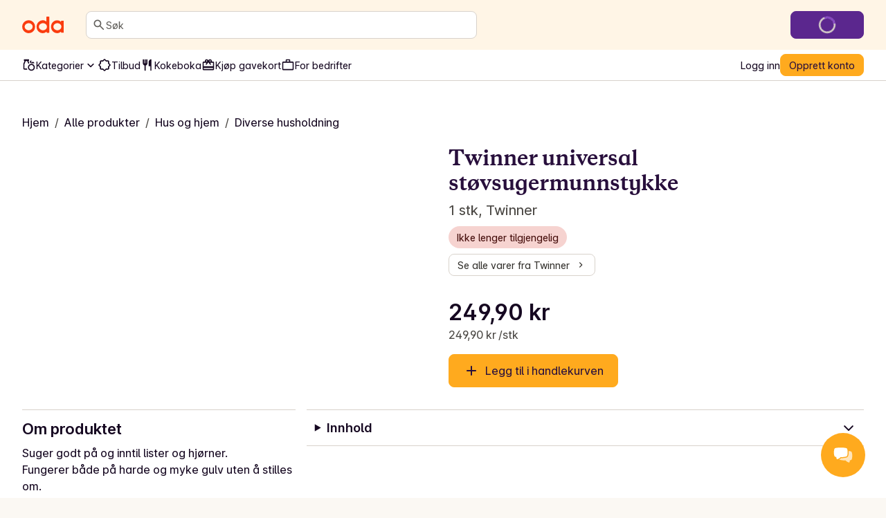

--- FILE ---
content_type: text/css; charset=UTF-8
request_url: https://oda.com/_next/static/chunks/4cd907b9c9a9633f.css
body_size: 3672
content:
.styles-module-scss-module__bDKKbG__listCard{width:100%}.styles-module-scss-module__bDKKbG__AppLinkButton{text-decoration:none}.styles-module-scss-module__bDKKbG__createListButton{width:72px;height:72px}.styles-module-scss-module__bDKKbG__modalBody{padding:0}.styles-module-scss-module__bDKKbG__productListEntry{cursor:pointer}.styles-module-scss-module__bDKKbG__productListEntry:hover{background-color:var(--color-semantic-surface-hover)}.styles-module-scss-module__bDKKbG__StickyCloseButton{background-color:var(--color-semantic-background-default);box-shadow:0px 20px 20px 50px var(--color-semantic-background-default)}
.styles-module-scss-module__c7u9QG__PromotedAdTile{text-decoration:none}.styles-module-scss-module__c7u9QG__PromotedAdTile .styles-module-scss-module__c7u9QG__image{transition:transform .2s ease-in-out}@media (prefers-reduced-motion:no-preference){.styles-module-scss-module__c7u9QG__PromotedAdTile:hover .styles-module-scss-module__c7u9QG__image{transform:scale(1.05)}}.styles-module-scss-module__c7u9QG__title{line-clamp:3;-webkit-line-clamp:3;text-overflow:ellipsis;-webkit-box-orient:vertical;display:-webkit-box;overflow:hidden}
.styles-module-scss-module__T_wyxG__undiscountedPrice{text-decoration:line-through}
.components-module-scss-module__Ha1Ulq__ProductTileLink{color:inherit;border-radius:var(--border-radius-small);text-decoration:none}.components-module-scss-module__Ha1Ulq__ProductTileLink:focus,.components-module-scss-module__Ha1Ulq__ProductTileLink:focus-visible{display:block}.components-module-scss-module__Ha1Ulq__ModalTileLink{color:inherit;border-radius:var(--border-radius-small);text-decoration:none;display:block}.components-module-scss-module__Ha1Ulq__ModalTileLink:focus,.components-module-scss-module__Ha1Ulq__ModalTileLink:focus-visible{display:block}.components-module-scss-module__Ha1Ulq__DiscountBundleLink{z-index:2;position:relative}.components-module-scss-module__Ha1Ulq__DiscountBundleLink:hover{text-decoration:underline}
.styles-module-scss-module__zmlpZW__hyphens{word-break:normal;overflow-wrap:anywhere}.styles-module-scss-module__zmlpZW__ellipsis{white-space:nowrap;text-overflow:ellipsis;overflow:hidden}.styles-module-scss-module__zmlpZW__ProductCard{isolation:isolate;height:100%}.styles-module-scss-module__zmlpZW__ProductRow{isolation:isolate;container-type:inline-size}.styles-module-scss-module__zmlpZW__ProductRow .styles-module-scss-module__zmlpZW__priceAndDiscount{align-items:flex-start;gap:var(--spacing-0);flex-direction:column;display:flex}.styles-module-scss-module__zmlpZW__ProductRow .styles-module-scss-module__zmlpZW__ProductRowAction{align-self:end}@container (min-width:340px){.styles-module-scss-module__zmlpZW__ProductRow .styles-module-scss-module__zmlpZW__priceAndDiscount{align-items:center;gap:var(--spacing-1);flex-direction:row}.styles-module-scss-module__zmlpZW__ProductRow .styles-module-scss-module__zmlpZW__ProductRowAction{align-self:center}}.styles-module-scss-module__zmlpZW__ProductTileImageBox{background-color:var(--color-semantic-surface-product-image-background)}.styles-module-scss-module__zmlpZW__ProductClassifiersTile{z-index:2;position:absolute;bottom:2px;left:2px}.styles-module-scss-module__zmlpZW__ProductClassifiersRow{z-index:2;bottom:calc(var(--spacing-1)*-1);left:var(--spacing-1);position:absolute}.styles-module-scss-module__zmlpZW__PromotionalLabels{z-index:2;top:2px;left:2px}.styles-module-scss-module__zmlpZW__ProductTileContentBox{flex-grow:1}.styles-module-scss-module__zmlpZW__AvailabilityContainer{min-height:var(--spacing-5)}.styles-module-scss-module__zmlpZW__ProductRowAction{right:var(--spacing-2);position:absolute}.styles-module-scss-module__zmlpZW__BubbleWrapper{z-index:2;top:2px;right:2px}.styles-module-scss-module__zmlpZW__DiscountOrPromotionPill{top:calc(var(--spacing-2)*-1);left:calc(var(--spacing-1)*-1);z-index:2;position:absolute}.styles-module-scss-module__zmlpZW__ProductNameExtraTile{line-clamp:3;-webkit-line-clamp:3;-webkit-box-orient:vertical;display:-webkit-box;overflow:hidden}
.styles-module-scss-module__3WY_Ta__highlightTile{width:100%;max-width:524px}.styles-module-scss-module__3WY_Ta__flexTile{width:200px;max-width:200px}@media only screen and (max-width:479px){.styles-module-scss-module__3WY_Ta__flexTile{width:47%;min-width:165px}}
.styles-module-scss-module__9Vuy4G__ButtonLink{font:inherit;cursor:pointer;color:var(--color-semantic-interactive-default);background:0 0;border:none;padding:0;font-weight:600;text-decoration:none}.styles-module-scss-module__9Vuy4G__ButtonLink:hover{color:var(--color-semantic-interactive-hover)}.styles-module-scss-module__9Vuy4G__ButtonLink:focus{outline:.25rem solid var(--color-semantic-focus-default);outline-offset:.25rem}.styles-module-scss-module__9Vuy4G__ButtonLink:focus:not(:focus-visible){outline:none}.styles-module-scss-module__9Vuy4G__ButtonLink:focus-visible{outline:.25rem solid var(--color-semantic-focus-default);outline-offset:.25rem}.styles-module-scss-module__9Vuy4G__ButtonLinkText,.styles-module-scss-module__9Vuy4G__ButtonLinkText:focus,.styles-module-scss-module__9Vuy4G__ButtonLinkText:hover{color:var(--color-semantic-text-default)}
.styles-module-scss-module__OY9tEW__ReadMore{overflow:hidden}.styles-module-scss-module__OY9tEW__ReadMore__shouldExpand{margin-bottom:var(--spacing-2);transition:max-height .2s ease-in-out;-webkit-mask-image:linear-gradient(0deg,#0000,#fff 100px);mask-image:linear-gradient(0deg,#0000,#fff 100px)}.styles-module-scss-module__OY9tEW__ReadMore__extended{transition:max-height .2s ease-in-out;-webkit-mask-image:linear-gradient(0deg,#fff,#fff 100px);mask-image:linear-gradient(0deg,#fff,#fff 100px)}
@media only screen and (min-width:992px){.styles-module-scss-module__L9C1-q__marginHack{margin-top:-1px}}
.styles-module-scss-module__ENeq1G__promotionBubbleAbs{z-index:3;position:absolute;top:30%;left:0}.styles-module-scss-module__ENeq1G__promotionLabelAbs{top:var(--spacing-2);z-index:3;position:absolute;right:0}.styles-module-scss-module__ENeq1G__productClassifiersInTile{z-index:2;position:absolute;bottom:0;left:0}.styles-module-scss-module__ENeq1G__z-1{z-index:1}.styles-module-scss-module__ENeq1G__bodyText{-webkit-line-clamp:3;-webkit-box-orient:vertical;display:-webkit-box;overflow:hidden}
.arrow-button-module-scss-module__vjGlnG__arrow-button{z-index:1;background-color:var(--color-semantic-interactive-default);width:32px;height:32px;position:absolute}.arrow-button-module-scss-module__vjGlnG__arrow-button:hover{background-color:var(--color-semantic-interactive-hover)}.arrow-button-module-scss-module__vjGlnG__arrow-button:active{background-color:var(--color-semantic-interactive-pressed)}.arrow-button-module-scss-module__vjGlnG__start{left:0}.arrow-button-module-scss-module__vjGlnG__start .k-icon{margin-left:calc(var(--spacing-1)/2*-1)}.arrow-button-module-scss-module__vjGlnG__start-outside{left:calc(var(--spacing-4)*-1)}.arrow-button-module-scss-module__vjGlnG__start-outside .k-icon{margin-left:calc(var(--spacing-1)/2*-1)}.arrow-button-module-scss-module__vjGlnG__end{right:0}.arrow-button-module-scss-module__vjGlnG__end .k-icon{margin-right:calc(var(--spacing-1)/2*-1)}.arrow-button-module-scss-module__vjGlnG__end-outside{right:calc(var(--spacing-4)*-1)}.arrow-button-module-scss-module__vjGlnG__end-outside .k-icon{margin-right:calc(var(--spacing-1)/2*-1)}
.gradient-overlay-module-scss-module__ZPaT2a__container{z-index:1;height:100%;width:var(--gradient-overlay-width,44px);flex:1;position:absolute}.gradient-overlay-module-scss-module__ZPaT2a__start{background:linear-gradient(to left,transparent 0%,var(--color-semantic-surface-default)20%,var(--color-semantic-surface-default)100%);left:0}.gradient-overlay-module-scss-module__ZPaT2a__end{background:linear-gradient(to right,transparent 0%,var(--color-semantic-surface-default)20%,var(--color-semantic-surface-default)100%);right:0}
.styles-module-scss-module__JQ0thq__defaultPadding{padding-top:var(--spacing-2);padding-bottom:var(--spacing-2);margin-top:-8px;margin-bottom:-8px}.styles-module-scss-module__JQ0thq__suppressPadding{margin-top:0;margin-bottom:0;padding-top:0;padding-bottom:0}.styles-module-scss-module__JQ0thq__hideArrows{display:none}@media only screen and (max-width:767px){.styles-module-scss-module__JQ0thq__sm\:hideArrows{display:none}}@media only screen and (min-width:768px) and (max-width:991px){.styles-module-scss-module__JQ0thq__md\:hideArrows{display:none}}@media only screen and (min-width:992px) and (max-width:1279px){.styles-module-scss-module__JQ0thq__lg\:hideArrows{display:none}}@media only screen and (min-width:1280px){.styles-module-scss-module__JQ0thq__xl\:hideArrows{display:none}}@media (max-width:767px){.styles-module-scss-module__JQ0thq__sm\:bleed{margin-left:-16px;margin-right:-16px;padding-left:16px;padding-right:16px}}@media only screen and (min-width:768px) and (max-width:991px){.styles-module-scss-module__JQ0thq__md\:bleed{margin-left:-32px;margin-right:-32px;padding-left:32px;padding-right:32px}}@media only screen and (min-width:992px) and (max-width:1279px){.styles-module-scss-module__JQ0thq__lg\:bleed{margin-left:-32px;margin-right:-32px;padding-left:32px;padding-right:32px}}@media only screen and (min-width:1280px){.styles-module-scss-module__JQ0thq__xl\:bleed{margin-left:-32px;margin-right:-32px;padding-left:32px;padding-right:32px}}.styles-module-scss-module__JQ0thq__scrollableContainer{white-space:nowrap;scroll-snap-type:x mandatory;-ms-overflow-style:none;scrollbar-width:none;display:flex;overflow-x:auto}.styles-module-scss-module__JQ0thq__scrollableContainer::-webkit-scrollbar{display:none}@media only screen and (max-width:767px){.styles-module-scss-module__JQ0thq__sm\:scrollableContainer{white-space:nowrap;scroll-snap-type:x mandatory;-ms-overflow-style:none;scrollbar-width:none;display:flex;overflow-x:auto}.styles-module-scss-module__JQ0thq__sm\:scrollableContainer::-webkit-scrollbar{display:none}}@media only screen and (min-width:768px) and (max-width:991px){.styles-module-scss-module__JQ0thq__md\:scrollableContainer{white-space:nowrap;scroll-snap-type:x mandatory;-ms-overflow-style:none;scrollbar-width:none;display:flex;overflow-x:auto}.styles-module-scss-module__JQ0thq__md\:scrollableContainer::-webkit-scrollbar{display:none}}@media only screen and (min-width:992px) and (max-width:1279px){.styles-module-scss-module__JQ0thq__lg\:scrollableContainer{white-space:nowrap;scroll-snap-type:x mandatory;-ms-overflow-style:none;scrollbar-width:none;display:flex;overflow-x:auto}.styles-module-scss-module__JQ0thq__lg\:scrollableContainer::-webkit-scrollbar{display:none}}@media only screen and (min-width:1280px){.styles-module-scss-module__JQ0thq__xl\:scrollableContainer{white-space:nowrap;scroll-snap-type:x mandatory;-ms-overflow-style:none;scrollbar-width:none;display:flex;overflow-x:auto}.styles-module-scss-module__JQ0thq__xl\:scrollableContainer::-webkit-scrollbar{display:none}}
.styles-module-scss-module__-YOVuW__PromotedAdRow{height:91.59px;text-decoration:none}.styles-module-scss-module__-YOVuW__PromotedAdRow .styles-module-scss-module__-YOVuW__image{width:72px;height:72px}.styles-module-scss-module__-YOVuW__PromotedAdRow .styles-module-scss-module__-YOVuW__image img{transition:transform .2s ease-in-out}@media (prefers-reduced-motion:no-preference){.styles-module-scss-module__-YOVuW__PromotedAdRow:hover .styles-module-scss-module__-YOVuW__image img{transform:scale(1.05)}}.styles-module-scss-module__-YOVuW__PromotedAdRow .styles-module-scss-module__-YOVuW__title{line-clamp:2;-webkit-line-clamp:2;text-overflow:ellipsis;-webkit-box-orient:vertical;display:-webkit-box;overflow:hidden}
.index-module-scss-module__tlVOlW__SearchBarContainer .index-module-scss-module__tlVOlW__BackButton{display:none}.index-module-scss-module__tlVOlW__SearchBarContainer.index-module-scss-module__tlVOlW__isInFocus{z-index:1;background-color:var(--color-semantic-background-subdued);flex-direction:column;display:flex;position:fixed;inset:0}.index-module-scss-module__tlVOlW__SearchBarContainer.index-module-scss-module__tlVOlW__isInFocus .index-module-scss-module__tlVOlW__backButtonAndInputContainer{padding:var(--spacing-2)}.index-module-scss-module__tlVOlW__SearchBarContainer.index-module-scss-module__tlVOlW__isInFocus .index-module-scss-module__tlVOlW__BackButton{display:block}@media only screen and (min-width:768px){.index-module-scss-module__tlVOlW__SearchBarContainer.index-module-scss-module__tlVOlW__isInFocus{background-color:unset;padding:var(--spacing-0);height:auto;display:block;position:static}.index-module-scss-module__tlVOlW__SearchBarContainer.index-module-scss-module__tlVOlW__isInFocus .index-module-scss-module__tlVOlW__backButtonAndInputContainer{padding:var(--spacing-0)}.index-module-scss-module__tlVOlW__SearchBarContainer.index-module-scss-module__tlVOlW__isInFocus .index-module-scss-module__tlVOlW__BackButton{display:none}}@media only screen and (min-width:992px){.index-module-scss-module__tlVOlW__SearchBarContainer{flex-grow:1;min-width:335px;max-width:565px}}.index-module-scss-module__tlVOlW__inline{display:none}.index-module-scss-module__tlVOlW__inline.index-module-scss-module__tlVOlW__inFocus{flex-direction:column;height:100%;display:flex;overflow:scroll}.index-module-scss-module__tlVOlW__SectionTitleWrapper{color:var(--color-semantic-text-default);background-color:var(--color-semantic-background-default);text-decoration:none}.index-module-scss-module__tlVOlW__FooterLink{padding:var(--spacing-3);background-color:var(--color-semantic-surface-subdued);border-top-width:1px;border-top-color:var(--color-semantic-border-default);border-top-style:solid;justify-content:space-between;align-items:center;display:flex}.index-module-scss-module__tlVOlW__FooterLink:focus,.index-module-scss-module__tlVOlW__FooterLink:hover{background-color:var(--color-semantic-surface-hover);outline:none}.index-module-scss-module__tlVOlW__ProductRow:hover{background-color:var(--color-semantic-background-subdued)}.index-module-scss-module__tlVOlW__SuggestionsWrapper{margin-bottom:-var(--spacing-2);position:relative}.index-module-scss-module__tlVOlW__scrollableContainer{flex-grow:1;overflow-y:scroll}.index-module-scss-module__tlVOlW__displayContents{display:contents}
.styles-module-scss-module__9DTJ9a__undiscountedPrice{text-decoration:line-through}.styles-module-scss-module__9DTJ9a__productClassifiersInListItem{z-index:2;width:64px;bottom:var(--spacing-2);flex-wrap:wrap;display:flex;position:absolute}.styles-module-scss-module__9DTJ9a__relativeBox{isolation:isolate;width:100%;position:relative}.styles-module-scss-module__9DTJ9a__priceAndButtons,.styles-module-scss-module__9DTJ9a__TextsWrapper{width:100%}.styles-module-scss-module__9DTJ9a__promotionLabel{top:var(--spacing-6);z-index:3;position:absolute;right:0}
.styles-module-scss-module__OsQXDW__MiniCartCloseButton{border-bottom:1px solid var(--color-semantic-divider-subdued);height:45px;color:var(--color-semantic-text-default)}
.styles-module-scss-module__RoDCAW__SimpleNavBarWrapper{border-bottom:1px solid var(--color-semantic-border-default);grid-template-columns:min-content auto;grid-template-areas:"logo contents"}.styles-module-scss-module__RoDCAW__SimpleNavBarWrapper.styles-module-scss-module__RoDCAW__onlyLogo{grid-template-columns:auto;grid-template-areas:"logo"}.styles-module-scss-module__RoDCAW__logoArea{grid-area:logo}.styles-module-scss-module__RoDCAW__contentsArea{grid-area:contents}
.styles-module-scss-module__URRoxa__progressDotContainer{gap:2px}.styles-module-scss-module__URRoxa__progressDot{width:var(--spacing-1);height:var(--spacing-1);background-color:var(--color-semantic-surface-neutral-default);transition:background-color var(--progress-dot-transition-duration,.35s)cubic-bezier(.4,0,.2,1),transform var(--progress-dot-transition-duration,.35s)cubic-bezier(.4,0,.2,1)}.styles-module-scss-module__URRoxa__progressDot.styles-module-scss-module__URRoxa__active{background-color:var(--color-semantic-text-subdued);transform:scale(1.1)}
.styles-module-scss-module__G60b0a__Trigger[data-state=open]{background-color:var(--color-semantic-surface-pressed)}.styles-module-scss-module__G60b0a__Item{-webkit-user-select:none;user-select:none;cursor:default;outline:none}.styles-module-scss-module__G60b0a__Item[data-highlighted]{background-color:var(--color-semantic-surface-hover)}.styles-module-scss-module__G60b0a__Item-critical{color:var(--color-semantic-text-critical)}.styles-module-scss-module__G60b0a__Item-critical[data-highlighted]{background-color:var(--color-semantic-surface-critical-default);color:var(--color-semantic-text-on-critical)}.styles-module-scss-module__G60b0a__ItemLink{cursor:pointer;color:inherit;text-decoration:none}.styles-module-scss-module__G60b0a__TrailingIcon{display:flex}
.styles-module-scss-module__DTDkfa__injectedHtml{text-align:center}.styles-module-scss-module__DTDkfa__injectedHtml h2{font-family:var(--text-style-display-xs-font-family);line-height:var(--text-style-display-xs-line-height-base);font-weight:var(--text-style-display-xs-font-weight);font-size:var(--text-style-display-xs-font-size-base)}@media only screen and (min-width:768px){.styles-module-scss-module__DTDkfa__injectedHtml h2{font-size:var(--text-style-display-xs-font-size-md);line-height:var(--text-style-display-xs-line-height-md)}}.styles-module-scss-module__DTDkfa__injectedHtml p{font-family:var(--text-style-body-l-font-family);font-size:var(--text-style-body-l-font-size);font-weight:var(--text-style-body-l-font-weight);line-height:var(--text-style-body-l-line-height);margin-top:var(--spacing-6)}.styles-module-scss-module__DTDkfa__injectedHtml a{color:var(--color-semantic-interactive-default);font-weight:500}.styles-module-scss-module__DTDkfa__injectedHtml a:visited,.styles-module-scss-module__DTDkfa__injectedHtml a:hover,.styles-module-scss-module__DTDkfa__injectedHtml a:active{color:var(--color-semantic-interactive-hover)}.styles-module-scss-module__DTDkfa__injectedHtml h3{font-size:var(--text-style-headline-xs-font-size-base);font-weight:var(--text-style-headline-xs-font-weight);line-height:var(--text-style-headline-xs-line-height);font-family:var(--text-style-headline-xs-font-family)}@media only screen and (min-width:768px){.styles-module-scss-module__DTDkfa__injectedHtml h3{font-size:var(--text-style-headline-xs-font-size-md);line-height:var(--text-style-display-xs-line-height-md)}}
.styles-module-scss-module__YrRUrq__CardColumns{gap:var(--spacing-3);grid-template-rows:repeat(2,1fr);grid-auto-flow:column;width:100%;display:grid}@media only screen and (min-width:768px) and (max-width:991px){.styles-module-scss-module__YrRUrq__CardColumns{gap:var(--spacing-2);grid-template-columns:repeat(3,minmax(0,1fr));grid-auto-flow:row}.styles-module-scss-module__YrRUrq__CardColumns.styles-module-scss-module__YrRUrq__hide .styles-module-scss-module__YrRUrq__CategoryCard:nth-child(n+7){display:none}}@media only screen and (min-width:992px){.styles-module-scss-module__YrRUrq__CardColumns{gap:var(--spacing-2);grid-template-columns:repeat(4,minmax(0,1fr));grid-auto-flow:row}.styles-module-scss-module__YrRUrq__CardColumns.styles-module-scss-module__YrRUrq__hide .styles-module-scss-module__YrRUrq__CategoryCard:nth-child(n+9){display:none}}.styles-module-scss-module__YrRUrq__CategoryCard{white-space:pre-wrap;width:260px;height:68px;text-decoration:none}@media only screen and (min-width:768px){.styles-module-scss-module__YrRUrq__CategoryCard{width:100%}}
.styles-module-scss-module__Iz0xba__cardContainer{margin-top:-30px}.styles-module-scss-module__Iz0xba__cardContainer:hover,.styles-module-scss-module__Iz0xba__cardContainer:focus-visible{background-color:var(--color-semantic-surface-neutral-default)}
@media (prefers-color-scheme:dark){.styles-module-scss-module__qWzAqG__modeHack{filter:invert()}}
.linkListBlock-module-scss-module__lu22bq__k-linklistblock__item{text-decoration:none}.linkListBlock-module-scss-module__lu22bq__k-linklistblock__item:not(:last-child){border-bottom:1px solid var(--color-semantic-border-default)}@media (prefers-color-scheme:dark){.linkListBlock-module-scss-module__lu22bq__k-linklistblock__icon{filter:invert()}}@media only screen and (max-width:767px){.linkListBlock-module-scss-module__lu22bq__k-linklistblock__link{grid-column-start:2}}@media only screen and (min-width:768px){.linkListBlock-module-scss-module__lu22bq__k-linklistblock__link{justify-self:end}}
.styles-module-scss-module__0wYb0W__imageBox{width:48px;height:48px}
.styles-module-scss-module__uaIpoG__ImageThumbnailRowBlock{isolation:isolate;height:100%;transform-style:preserve-3d;transition:transform .2s ease-in-out;position:relative;box-shadow:0 2px 12px #eae7e3b3}@media (prefers-color-scheme:dark){.styles-module-scss-module__uaIpoG__ImageThumbnailRowBlock{box-shadow:0 2px 12px #35332f1a}}.styles-module-scss-module__uaIpoG__ImageThumbnailRowBlock:hover{transform:translateY(-4px)}.styles-module-scss-module__uaIpoG__ImageColumn{background-color:var(--color-semantic-surface-product-image-background);border-radius:8px;width:64px;height:64px;padding-left:0;overflow:hidden}.styles-module-scss-module__uaIpoG__ImageBoxRow>img{margin-left:auto;margin-right:auto}.styles-module-scss-module__uaIpoG__ImageBoxRowOneItem>img{max-width:50px;max-height:50px;margin-left:auto;margin-right:auto}.styles-module-scss-module__uaIpoG__ImageContainer{width:22px;height:22px}.styles-module-scss-module__uaIpoG__Image{object-fit:contain;width:100%;height:100%}
.styles-module-scss-module__lxj8dq__ImageThumbnailTileBlock{isolation:isolate;transform-style:preserve-3d;transition:transform .2s ease-in-out;position:relative;box-shadow:0 2px 12px #e9e6e2b3}@media (prefers-color-scheme:dark){.styles-module-scss-module__lxj8dq__ImageThumbnailTileBlock{box-shadow:0 2px 12px #35332f1a}}.styles-module-scss-module__lxj8dq__ImageThumbnailTileBlock:hover{transform:translateY(-4px)}.styles-module-scss-module__lxj8dq__ImageColumn{background-color:var(--color-semantic-surface-product-image-background);border-radius:8px 8px 0 0;flex-wrap:wrap;width:100%;height:200px;padding-left:0;overflow:hidden}.styles-module-scss-module__lxj8dq__ImageBoxRow{margin-left:-17px}.styles-module-scss-module__lxj8dq__ImageBoxRow>img{margin-left:auto;margin-right:auto;padding-top:4px}.styles-module-scss-module__lxj8dq__ImageBoxRowOneItem>img{max-width:127px;max-height:127px;margin-left:auto;margin-right:auto}.styles-module-scss-module__lxj8dq__ImageContainer{width:70px;height:70px}.styles-module-scss-module__lxj8dq__Image{object-fit:contain;width:100%;height:100%}.styles-module-scss-module__lxj8dq__HeadingContainer{justify-content:space-between;width:100%;height:100px}.styles-module-scss-module__lxj8dq__HeadingText{max-height:60px;overflow:hidden}.styles-module-scss-module__lxj8dq__promotionLabel{top:var(--spacing-6);z-index:3;position:absolute;right:0}
.styles-module-scss-module__3aKwLq__imageBox{width:var(--spacing-8);height:var(--spacing-8)}.styles-module-scss-module__3aKwLq__OrderGrid{grid-template-columns:1fr;width:100%}@media only screen and (min-width:768px){.styles-module-scss-module__3aKwLq__OrderGrid{grid-template-columns:1fr 1fr}}@media only screen and (min-width:992px){.styles-module-scss-module__3aKwLq__OrderGrid{grid-template-columns:1fr 1fr 1fr}}
.styles-module-scss-module__1CG7MG__ProgressCircle{width:36px;height:36px}.styles-module-scss-module__1CG7MG__Loading{width:16px;height:16px}
.styles-module-scss-module__Seil8W__listTiles{gap:var(--spacing-6);grid-template-columns:repeat(auto-fill,minmax(182px,1fr))}
.styles-module-scss-module__mlcE0a__Select{min-width:180px}.styles-module-scss-module__mlcE0a__QuickFormCardInfo{background-color:var(--color-semantic-surface-info-default);color:var(--color-semantic-text-on-info)}.styles-module-scss-module__mlcE0a__QuickFormCardInfo svg{fill:var(--color-semantic-text-on-info)}.styles-module-scss-module__mlcE0a__QuickFormCardSpotlight{background-color:var(--color-semantic-surface-spotlight-default);color:var(--color-semantic-text-on-spotlight)}.styles-module-scss-module__mlcE0a__QuickFormCardSpotlight svg{fill:var(--color-semantic-text-on-spotlight)}.styles-module-scss-module__mlcE0a__QuickFormCardWarning{background-color:var(--color-semantic-surface-warning-default);color:var(--color-semantic-text-on-warning)}.styles-module-scss-module__mlcE0a__QuickFormCardWarning svg{fill:var(--color-semantic-text-on-warning)}.styles-module-scss-module__mlcE0a__QuickFormCardCritical{background-color:var(--color-semantic-surface-critical-default);color:var(--color-semantic-text-on-critical)}.styles-module-scss-module__mlcE0a__QuickFormCardCritical svg{fill:var(--color-semantic-text-on-critical)}.styles-module-scss-module__mlcE0a__QuickFormCardSuccess{background-color:var(--color-semantic-surface-success-default);color:var(--color-semantic-text-on-success)}.styles-module-scss-module__mlcE0a__QuickFormCardSuccess svg{fill:var(--color-semantic-text-on-success)}
.styles-module-scss-module__qqXNRG__recipeTile{width:308px}
.styles-module-scss-module__uO_hLG__titleWrapper{text-decoration:none}
.styles-module-scss-module__e_YDyG__container{padding:var(--spacing-5);text-align:center;grid-template-areas:"title""button""description";justify-content:center;display:grid}@media only screen and (min-width:992px){.styles-module-scss-module__e_YDyG__container{text-align:left;justify-content:space-between;row-gap:var(--spacing-1);column-gap:var(--spacing-5);grid-template-areas:"title button""description button"}}.styles-module-scss-module__e_YDyG__description{grid-area:description}.styles-module-scss-module__e_YDyG__buttons{grid-area:button;justify-self:center}@media only screen and (min-width:992px){.styles-module-scss-module__e_YDyG__buttons{white-space:nowrap;place-self:center end}}.styles-module-scss-module__e_YDyG__Separator{background-color:var(--color-semantic-divider-default);align-self:center;width:2px;height:20px}
.styles-module-scss-module__FVzS5W__mainHeaderContainer{isolation:isolate;margin-bottom:var(--spacing-9);position:relative}@media only screen and (min-width:768px){.styles-module-scss-module__FVzS5W__mainHeaderContainer{margin-bottom:var(--spacing-11)}}@media only screen and (min-width:992px){.styles-module-scss-module__FVzS5W__mainHeaderContainer{margin-bottom:var(--spacing-8)}}.styles-module-scss-module__FVzS5W__aspectRatio{height:246px}@media only screen and (min-width:992px){.styles-module-scss-module__FVzS5W__aspectRatio{height:375px}}.styles-module-scss-module__FVzS5W__imageText{color:var(--color-semantic-text-on-button-critical);z-index:1;top:var(--spacing-3);left:var(--spacing-4);text-shadow:0 6px 16px #42403dcc;position:absolute}@media only screen and (min-width:992px){.styles-module-scss-module__FVzS5W__imageText{top:var(--spacing-6);left:var(--spacing-7)}}.styles-module-scss-module__FVzS5W__innerMainHeaderContainer{width:calc(100% - 36px);position:absolute;top:60%;left:50%;transform:translate(-50%);box-shadow:0 2px 12px #42403d14}@media only screen and (min-width:480px){.styles-module-scss-module__FVzS5W__innerMainHeaderContainer{left:var(--spacing-4);width:365px;transform:none}}@media only screen and (min-width:992px){.styles-module-scss-module__FVzS5W__innerMainHeaderContainer{left:var(--spacing-7)}}
/*# sourceMappingURL=9f953db824f1b260.css.map*/

--- FILE ---
content_type: application/javascript; charset=UTF-8
request_url: https://oda.com/_next/static/chunks/eb6268251a60d080.js
body_size: 4707
content:
;!function(){try { var e="undefined"!=typeof globalThis?globalThis:"undefined"!=typeof global?global:"undefined"!=typeof window?window:"undefined"!=typeof self?self:{},n=(new e.Error).stack;n&&((e._debugIds|| (e._debugIds={}))[n]="8ec85bd5-5ded-70aa-317d-b50ed9bb024b")}catch(e){}}();
(globalThis.TURBOPACK||(globalThis.TURBOPACK=[])).push(["object"==typeof document?document.currentScript:void 0,894643,e=>{"use strict";var t=e.i(203828),a=e.i(172635);e.s(["useCurrentPathAsUrl",0,()=>{let{asPath:e}=(0,t.useRouter)();return new URL(e,(0,a.getTiendaHostname)())}])},957864,e=>{"use strict";var t=e.i(391398),a=e.i(958678);e.s(["default",0,e=>{let{noIndex:s=!0,title:i,description:n,children:r}=e;return(0,t.jsxs)(a.default,{children:[(0,t.jsx)("title",{children:i}),n&&(0,t.jsx)("meta",{name:"description",content:n}),s&&(0,t.jsx)("meta",{name:"robots",content:"noindex"}),r]})}])},92014,e=>{"use strict";var t=e.i(391398),a=e.i(133238),s=e.i(894643),i=e.i(275885),n=e.i(202102),r=e.i(172635);let l=(()=>{let e=(0,r.getTiendaHostname)();switch(n.tenant){case"no":try{return new URL("/img/meta/og-1200x630.f5626390cae4.jpg",e).toString()}catch(e){return i.captureException(e),""}case"se":try{return new URL("/img/meta/mathem_social.jpg",e).toString()}catch(e){return i.captureException(e),""}}})();var o=e.i(957864);e.s(["default",0,e=>{let{title:i,ogTitle:n,twitterTitle:r,description:c,ogDescription:d,twitterDescription:u,noIndex:m=!1,imageUrl:p=l,canonicalUrl:h,paginationPage:g,children:f}=e,x=(0,s.useCurrentPathAsUrl)(),{language:b,site:j}=(0,a.useLocale)(),y=`${b}_${j.toUpperCase()}`,A="en"===b,v=h||(g&&g>1?`${x.origin}${x.pathname}?page=${g}`:`${x.origin}${x.pathname}`);return(0,t.jsxs)(o.default,{title:i,description:c,noIndex:"en"===b||m,children:[(0,t.jsx)("meta",{property:"og:type",content:"website"}),(0,t.jsx)("meta",{property:"og:title",content:n}),(0,t.jsx)("meta",{property:"og:description",content:d}),(0,t.jsx)("meta",{property:"og:url",content:v}),(0,t.jsx)("meta",{property:"og:image",content:p}),(0,t.jsx)("meta",{property:"og:locale",content:y}),(0,t.jsx)("meta",{name:"twitter:card",content:"summary_large_image"}),(0,t.jsx)("meta",{name:"twitter:title",content:r}),(0,t.jsx)("meta",{name:"twitter:description",content:u}),(0,t.jsx)("meta",{name:"twitter:image",content:p}),!A&&(0,t.jsx)("link",{rel:"canonical",href:v}),f]})}],92014)},601922,e=>{"use strict";var t=e.i(133238),a=e.i(372575);e.s(["useIsSupportedSite",0,()=>{let{site:e}=(0,t.useLocale)();return(0,a.isSiteSupported)(e)}])},506512,e=>{"use strict";var t=e.i(391398),a=e.i(285700),s=e.i(168489),i=e.i(601922),n=e.i(736203),r=e.i(504417),l=e.i(661067),o=e.i(538774),c=e.i(643199),d=e.i(197380),u=e.i(651026),m=e.i(261736),p=e.i(982089),h=e.i(271231),g=e.i(263478),f=e.i(467505);let x=(0,s.default)(()=>e.A(424216),{loadableGenerated:{modules:[806838]},ssr:!1}),b=({navbarPosition:e})=>{let a=(0,i.useIsSupportedSite)(),{isLoggedIn:s}=(0,l.useCurrentUser)();return a?(0,t.jsx)(u.default,{sticky:"sticky"===e&&s}):(0,t.jsx)(p.default,{})};e.s(["WebshopLayout",0,({children:e,footer:s,siteSettings:i,showAppBanner:l=!0,paddingTop:u=["spacing-7",null,"spacing-8"],paddingBottom:p=["spacing-10",null,"spacing-12"],navbarPosition:j="sticky"})=>{let y=(0,n.useIsWebview)(),A=(0,a.useQueryClient)().getQueryData(o.reactQueryKeys.showLogoutBanner)??null;return y?(0,t.jsx)(f.InWebviewLayout,{footer:s,siteSettings:i,paddingTop:u,paddingBottom:p,children:(0,t.jsx)(r.UseComputedHeaderHeightContextProvider,{children:e})}):(0,t.jsxs)(m.default,{children:[i&&(0,t.jsx)(g.default,{siteSettings:i,showAppBanner:l}),(0,t.jsxs)(r.UseComputedHeaderHeightContextProvider,{children:[A&&(0,t.jsx)(x,{}),(0,t.jsx)(b,{navbarPosition:j}),(0,t.jsx)(d.default,{}),(0,t.jsx)(h.default,{paddingTop:u,paddingBottom:p,children:e})]}),s&&(0,t.jsx)(c.default,{...s})]})}])},195675,e=>{"use strict";var t=e.i(168489);let a={manLyingDown:(0,t.default)(()=>e.A(20943),{loadableGenerated:{modules:[903239]},ssr:!1}),deliveryBoxDoorstep:(0,t.default)(()=>e.A(989272),{loadableGenerated:{modules:[569673]},ssr:!1}),angrySpeechBubble:(0,t.default)(()=>e.A(47265),{loadableGenerated:{modules:[986310]},ssr:!1}),customerSupportWoman:(0,t.default)(()=>e.A(925338),{loadableGenerated:{modules:[406148]}}),personCoinFlipping:(0,t.default)(()=>e.A(774750),{loadableGenerated:{modules:[480320]},ssr:!1}),personWithPhone:(0,t.default)(()=>e.A(415491),{loadableGenerated:{modules:[405927]},ssr:!1}),personWithPumpkin:(0,t.default)(()=>e.A(221530),{loadableGenerated:{modules:[187996]},ssr:!1}),magicWandWithFruits:(0,t.default)(()=>e.A(266502),{loadableGenerated:{modules:[998632]}}),chemistryMan:(0,t.default)(()=>e.A(373467),{loadableGenerated:{modules:[635305]},ssr:!1}),personOnALeaf:(0,t.default)(()=>e.A(167455),{loadableGenerated:{modules:[932356]},ssr:!1}),orderOnline:(0,t.default)(()=>e.A(832085),{loadableGenerated:{modules:[653736]},ssr:!1}),milkVegetablesAndFruit:(0,t.default)(()=>e.A(712788),{loadableGenerated:{modules:[115917]},ssr:!1}),movingDeliveryBox:(0,t.default)(()=>e.A(170289),{loadableGenerated:{modules:[39872]},ssr:!1})},s=e=>!!e&&e in a,i=e=>{switch(e){case"manLyingDown":return a.manLyingDown;case"deliveryBoxDoorstep":return a.deliveryBoxDoorstep;case"angrySpeechBubble":return a.angrySpeechBubble;case"customerSupportWoman":return a.customerSupportWoman;case"personCoinFlipping":return a.personCoinFlipping;case"personWithPhone":return a.personWithPhone;case"personWithPumpkin":return a.personWithPumpkin;case"magicWandWithFruits":return a.magicWandWithFruits;case"chemistryMan":return a.chemistryMan;case"personOnALeaf":return a.personOnALeaf;case"orderOnline":return a.orderOnline;case"milkVegetablesAndFruit":return a.milkVegetablesAndFruit;case"movingDeliveryBox":return a.movingDeliveryBox;default:return}};e.s(["default",()=>a,"getIllustration",()=>i,"isValidIllustrationName",()=>s])},848480,e=>{e.v({fillBrandRed:"illustrations-module-scss-module__fHqUcG__fillBrandRed",fullWidthAndHeight:"illustrations-module-scss-module__fHqUcG__fullWidthAndHeight",sizeMd:"illustrations-module-scss-module__fHqUcG__sizeMd"})},553059,e=>{"use strict";var t=e.i(391398),a=e.i(408122),s=e.i(958678),i=e.i(133238),n=e.i(358280),r=e.i(56206),l=e.i(896634),o=e.i(364116),c=e.i(601922),d=e.i(736203),u=e.i(140055),m=e.i(195675),p=e.i(848480);let h=()=>{let e=(0,c.useIsSupportedSite)(),a=(0,d.useIsWebview)();return(0,t.jsxs)(o.Row,{display:"grid",children:[(0,t.jsx)(o.Column,{span:12,children:(0,t.jsx)(o.Box,{display:"flex",justifyContent:"center",children:(0,t.jsx)(m.default.customerSupportWoman,{className:(0,r.default)(p.default.fullWidthAndHeight,p.default.fillBrandRed,p.default.sizeMd)})})}),(0,t.jsx)(o.Column,{start:[1,1,3],span:[12,12,8],children:(0,t.jsx)(o.Box,{paddingTop:"spacing-8",children:(0,t.jsx)(o.Text,{as:"h1",textStyle:"body-s",align:"center",children:(0,t.jsx)(n.Trans,{message:"404 - Page Not Found",id:"custom-404.error-code"})})})}),(0,t.jsx)(o.Column,{start:[1,1,2],span:[12,12,10],children:(0,t.jsx)(o.Box,{paddingTop:"spacing-6",children:(0,t.jsx)(o.Text,{as:"p",textStyle:"display-l",color:"display",align:"center",children:(0,t.jsx)(n.Trans,{message:"Looks like you’ve wandered into an aisle that doesn’t exist.",id:"custom-404.heading"})})})}),(0,t.jsx)(o.Column,{start:[1,1,3],span:[12,12,8],children:(0,t.jsxs)(o.Box,{paddingTop:["spacing-4",null,"spacing-5"],children:[(0,t.jsx)(o.Text,{as:"p",textStyle:"body-xl",align:"center",children:(0,t.jsx)(n.Trans,{message:"Don’t worry! We can help you find your way out again. Just follow this trail of candy...",id:"custom-404.body"})}),(0,t.jsx)(o.Spacer,{spacing:"spacing-7"}),!a&&(0,t.jsx)(o.Text,{as:"p",align:"center",weight:"bold",children:e?(0,t.jsx)(o.Link,{as:u.default,href:"/",icon:(0,t.jsx)(l.ChevronRightIcon,{}),textDecoration:"none",children:(0,t.jsx)(n.Trans,{message:"Go back to the home page",id:"custom-404.link-text"})}):(0,t.jsx)(o.Link,{icon:(0,t.jsx)(l.ChevronRightIcon,{}),textDecoration:"none",href:"/",children:(0,t.jsx)(n.Trans,{message:"Go back to the home page",id:"custom-404.link-text"})})})]})})]})};var g=e.i(453441);e.s(["default",0,()=>{let{language:e}=(0,i.useLocale)(),{siteName:n}=(0,g.getTenantConfig)(),r=a.i18n._({id:"custom-404.meta.title",message:"Page not found - {siteName}",values:{siteName:n}});return(0,t.jsxs)(t.Fragment,{children:[(0,t.jsxs)(s.default,{children:["en"===e&&(0,t.jsx)("meta",{name:"robots",content:"noindex"}),(0,t.jsx)("title",{children:r})]}),(0,t.jsx)(h,{})]})}],553059)},215125,(e,t,a)=>{"use strict";Object.defineProperty(a,"__esModule",{value:!0});var s={VALID_LOADERS:function(){return n},imageConfigDefault:function(){return r}};for(var i in s)Object.defineProperty(a,i,{enumerable:!0,get:s[i]});let n=["default","imgix","cloudinary","akamai","custom"],r={deviceSizes:[640,750,828,1080,1200,1920,2048,3840],imageSizes:[32,48,64,96,128,256,384],path:"/_next/image",loader:"default",loaderFile:"",domains:[],disableStaticImages:!1,minimumCacheTTL:14400,formats:["image/webp"],maximumRedirects:3,dangerouslyAllowLocalIP:!1,dangerouslyAllowSVG:!1,contentSecurityPolicy:"script-src 'none'; frame-src 'none'; sandbox;",contentDispositionType:"attachment",localPatterns:void 0,remotePatterns:[],qualities:[75],unoptimized:!1}},813521,(e,t,a)=>{"use strict";Object.defineProperty(a,"__esModule",{value:!0}),Object.defineProperty(a,"ImageConfigContext",{enumerable:!0,get:function(){return n}});let s=e.r(741705)._(e.r(191788)),i=e.r(215125),n=s.default.createContext(i.imageConfigDefault)},997725,e=>{"use strict";class t extends Error{static ERROR_CODE="VALIDATION_ERROR";code=t.ERROR_CODE;constructor(e){super(e),this.name="ValidationError"}}e.s(["ValidationError",()=>t,"isValidationError",0,e=>e instanceof Error&&"ValidationError"===e.name&&"code"in e&&e.code===t.ERROR_CODE])},321231,e=>{"use strict";let t="u"<typeof __SENTRY_DEBUG__||__SENTRY_DEBUG__;e.s(["DEBUG_BUILD",()=>t])},951872,e=>{"use strict";var t=e.i(391398),a=e.i(191788),s=e.i(408122),i=e.i(133238),n=e.i(92014),r=e.i(506512),l=e.i(635233),o=e.i(619093),c=e.i(337475),d=e.i(958678),u=e.i(539746),m=e.i(568670);let p=({product:e})=>{let{name:a,brand:s,images:i,detailedInfo:n,frontUrl:r,currency:l,grossPrice:o,availability:c}=e,p=n?.local?.[0]?.shortDescription,h=i?.map(e=>e.large?.url);return(0,t.jsx)(d.default,{children:(0,t.jsx)("script",{...(0,u.jsonLdScriptProps)({"@context":"https://schema.org","@type":"Product",name:a,image:h,...p&&{description:p},...s&&{brand:s},offers:{"@type":"Offer",url:r,itemCondition:"https://schema.org/NewCondition",priceCurrency:l,price:o,availability:(e=>{switch(e){case m.AvailabilityCode.SOLD_OUT:case m.AvailabilityCode.SOLD_OUT_SUPPLIER:return"https://schema.org/SoldOut";case m.AvailabilityCode.SOLD_OUT_PARTIAL:case m.AvailabilityCode.UNAVAILABLE_DATE:case m.AvailabilityCode.UNAVAILABLE_WEEKDAY:case m.AvailabilityCode.UNAVAILABLE_UNATTENDED:case m.AvailabilityCode.UNAVAILABLE_IN_AREA:case m.AvailabilityCode.UNAVAILABLE_TEMPORARILY:case m.AvailabilityCode.UNAVAILABLE_ALCOHOL_TIME:case m.AvailabilityCode.RESTRICTED_ITEM_USER_POLICY:return"https://schema.org/LimitedAvailability";case m.AvailabilityCode.NOT_FOR_SALE:return"https://schema.org/Discontinued";case m.AvailabilityCode.AVAILABLE:case m.AvailabilityCode.AVAILABLE_LATER:case m.AvailabilityCode.AVAILABLE_WEEKDAYS:return"https://schema.org/InStock";default:return}})(c?.code)}})})})};var h=e.i(453441),g=e.i(728466),f=e.i(553059);let x=e=>{let{productId:r}=e,{siteName:d}=(0,h.getTenantConfig)(),{data:u}=(0,l.default)(r),{locale:m}=(0,i.useLocale)(),x=(0,o.useDlEcommerceTracker)();if((0,a.useEffect)(()=>{u&&x.initialize([u]).track(g.EcommerceEventType.ViewItem)},[u,x]),!u)return(0,t.jsx)(f.default,{});let{name:b,nameExtra:j}=u,y={currency:u.currency,style:"currency",currencyDisplay:"symbol",maximumSignificantDigits:1},A=new Intl.NumberFormat(m,y).format(0),v=`${b} - ${j} - ${d}`,_=s.i18n._({id:"product.page.metadata.description",message:"Order {productName} and other groceries to your door from {siteName}. We have the widest and most affordable selection of delivery slots - starting from {deliveryStartingPrice}!",values:{productName:b,siteName:d,deliveryStartingPrice:A}}),L=u.images?.[0]?.thumbnail.url;return(0,t.jsxs)(t.Fragment,{children:[(0,t.jsx)(n.default,{title:v,ogTitle:v,twitterTitle:v,description:_,ogDescription:_,twitterDescription:_,imageUrl:L}),(0,t.jsx)(p,{product:u}),(0,t.jsx)(c.default,{product:u})]})};x.getLayout=(e,a)=>(0,t.jsx)(r.WebshopLayout,{...a,paddingTop:"spacing-0",paddingBottom:"spacing-0",children:e}),e.s(["__N_SSP",()=>!0,"default",0,x],951872)},452539,(e,t,a)=>{let s="/[site]/products/[productSlug]";(window.__NEXT_P=window.__NEXT_P||[]).push([s,()=>e.r(951872)]),t.hot&&t.hot.dispose(function(){window.__NEXT_P.push([s])})},648761,e=>{e.v(t=>Promise.all(["static/chunks/1fd1304114259ec7.js"].map(t=>e.l(t))).then(()=>t(493594)))},828805,e=>{e.v(t=>Promise.all(["static/chunks/9598a04aeb8d39c4.js"].map(t=>e.l(t))).then(()=>t(879466)))},918572,e=>{e.v(t=>Promise.all(["static/chunks/11183c69a78101ff.js","static/chunks/704936334bf40bde.js"].map(t=>e.l(t))).then(()=>t(394448)))},590811,e=>{e.v(t=>Promise.all(["static/chunks/2e6a56d4e6c9780d.js","static/chunks/704936334bf40bde.js"].map(t=>e.l(t))).then(()=>t(706276)))},397218,e=>{e.v(t=>Promise.all(["static/chunks/33d46e5590592b4c.js","static/chunks/29f6f18d170bb05d.js","static/chunks/4a1b92c7e56c30ec.js","static/chunks/704936334bf40bde.js","static/chunks/328eec9164875f10.js","static/chunks/6646459becfbf035.js","static/chunks/da2c55d9eeb19424.js","static/chunks/29bf3d7ffa1c0cfd.css","static/chunks/6eb1af7b7ca55d6e.css"].map(t=>e.l(t))).then(()=>t(747750)))},637140,e=>{e.v(t=>Promise.all(["static/chunks/1d2ce4ee869f397c.css","static/chunks/69235f6ba5a9123e.js"].map(t=>e.l(t))).then(()=>t(491758)))},424216,e=>{e.v(t=>Promise.all(["static/chunks/b0468ee2b750538b.js"].map(t=>e.l(t))).then(()=>t(806838)))},20943,e=>{e.v(t=>Promise.all(["static/chunks/6946a9d32d05ed32.js"].map(t=>e.l(t))).then(()=>t(903239)))},989272,e=>{e.v(t=>Promise.all(["static/chunks/c752d619d7ba96aa.js"].map(t=>e.l(t))).then(()=>t(569673)))},47265,e=>{e.v(t=>Promise.all(["static/chunks/d18aae594adae8b0.js"].map(t=>e.l(t))).then(()=>t(986310)))},925338,e=>{e.v(t=>Promise.all(["static/chunks/36a9aa55d4bf3b77.js"].map(t=>e.l(t))).then(()=>t(406148)))},774750,e=>{e.v(t=>Promise.all(["static/chunks/7896ede623e8e0b1.js"].map(t=>e.l(t))).then(()=>t(480320)))},415491,e=>{e.v(t=>Promise.all(["static/chunks/519ecbd32ad72bbe.js"].map(t=>e.l(t))).then(()=>t(405927)))},221530,e=>{e.v(t=>Promise.all(["static/chunks/2067dd9535505372.js"].map(t=>e.l(t))).then(()=>t(187996)))},266502,e=>{e.v(t=>Promise.all(["static/chunks/ee68712833dd9294.js"].map(t=>e.l(t))).then(()=>t(998632)))},373467,e=>{e.v(t=>Promise.all(["static/chunks/6877c2e4ef1652d9.js"].map(t=>e.l(t))).then(()=>t(635305)))},167455,e=>{e.v(t=>Promise.all(["static/chunks/69b0a8b13107ca0d.js"].map(t=>e.l(t))).then(()=>t(932356)))},832085,e=>{e.v(t=>Promise.all(["static/chunks/2af13eff633f2511.js"].map(t=>e.l(t))).then(()=>t(653736)))},712788,e=>{e.v(t=>Promise.all(["static/chunks/9749354aae6bf6f3.js"].map(t=>e.l(t))).then(()=>t(115917)))},170289,e=>{e.v(t=>Promise.all(["static/chunks/e52645cd0364e41a.js"].map(t=>e.l(t))).then(()=>t(39872)))}]);

//# debugId=8ec85bd5-5ded-70aa-317d-b50ed9bb024b
//# sourceMappingURL=b9e6e46a5c391007.js.map